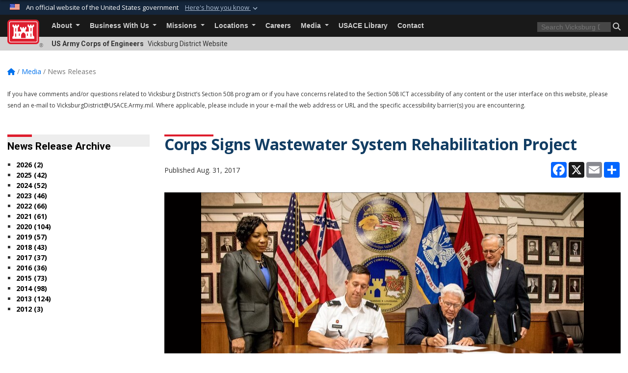

--- FILE ---
content_type: text/html; charset=utf-8
request_url: https://www.mvk.usace.army.mil/Media/News-Releases/Article/1296510/corps-signs-wastewater-system-rehabilitation-project/
body_size: 20284
content:
<!DOCTYPE html>
<html  lang="en-US">
<head id="Head"><meta content="text/html; charset=UTF-8" http-equiv="Content-Type" />
<meta name="REVISIT-AFTER" content="1 DAYS" />
<meta name="RATING" content="GENERAL" />
<meta name="RESOURCE-TYPE" content="DOCUMENT" />
<meta content="text/javascript" http-equiv="Content-Script-Type" />
<meta content="text/css" http-equiv="Content-Style-Type" />
<title>
	Corps Signs Wastewater System Rehabilitation Project > Vicksburg District > News Releases
</title><meta id="MetaDescription" name="description" content="VICKSBURG, MISS… The U.S. Army Corps of Engineers’ Vicksburg District has entered into a Partnership Project Agreement with the town of Noxapater in Winston County. The signing of the Wastewater System Rehabilitation Project (Section 592 Program) was held, " /><meta id="MetaKeywords" name="keywords" content="News, Releases, News Releases" /><meta id="MetaRobots" name="robots" content="INDEX, FOLLOW" /><link href="/Resources/Shared/stylesheets/dnndefault/7.0.0/default.css?cdv=3460" type="text/css" rel="stylesheet"/><link href="/DesktopModules/ArticleCS/module.css?cdv=3460" type="text/css" rel="stylesheet"/><link href="/DesktopModules/HTML/module.css?cdv=3460" type="text/css" rel="stylesheet"/><link href="/DesktopModules/ArticleCSDashboard/module.css?cdv=3460" type="text/css" rel="stylesheet"/><link href="/Desktopmodules/SharedLibrary/ValidatedPlugins/slick-carousel/slick/slick.css?cdv=3460" type="text/css" rel="stylesheet"/><link href="/Desktopmodules/SharedLibrary/Plugins/bootstrap4/css/bootstrap.min.css?cdv=3460" type="text/css" rel="stylesheet"/><link href="/Portals/_default/Skins/USACETheme/skin.css?cdv=3460" type="text/css" rel="stylesheet"/><link href="/Portals/58/portal.css?cdv=3460" type="text/css" rel="stylesheet"/><link href="/Desktopmodules/SharedLibrary/Plugins/SocialIcons/css/fa-social-icons.css?cdv=3460" type="text/css" rel="stylesheet"/><link href="/Desktopmodules/SharedLibrary/Plugins/Skin/SkipNav/css/skipnav.css?cdv=3460" type="text/css" rel="stylesheet"/><link href="/desktopmodules/ArticleCS/styles/USACE2/style.css?cdv=3460" type="text/css" rel="stylesheet"/><link href="/Desktopmodules/SharedLibrary/Plugins/ColorBox/colorbox.css?cdv=3460" type="text/css" rel="stylesheet"/><link href="/Desktopmodules/SharedLibrary/Plugins/carouFredSel/base.css?cdv=3460" type="text/css" rel="stylesheet"/><link href="/Desktopmodules/SharedLibrary/Plugins/MediaElement4.2.9/mediaelementplayer.css?cdv=3460" type="text/css" rel="stylesheet"/><link href="/Desktopmodules/SharedLibrary/Plugins/slimbox/slimbox2.css?cdv=3460" type="text/css" rel="stylesheet"/><link href="/Desktopmodules/SharedLibrary/ValidatedPlugins/font-awesome6/css/all.min.css?cdv=3460" type="text/css" rel="stylesheet"/><link href="/Desktopmodules/SharedLibrary/ValidatedPlugins/font-awesome6/css/v4-shims.min.css?cdv=3460" type="text/css" rel="stylesheet"/><link href="/Desktopmodules/SharedLibrary/Plugins/smartmenus/addons/bootstrap-4/jquery.smartmenus.bootstrap-4.css?cdv=3460" type="text/css" rel="stylesheet"/><script src="/Resources/libraries/jQuery/03_07_01/jquery.js?cdv=3460" type="text/javascript"></script><script src="/Resources/libraries/jQuery-Migrate/03_04_01/jquery-migrate.js?cdv=3460" type="text/javascript"></script><script src="/Resources/libraries/jQuery-UI/01_13_03/jquery-ui.min.js?cdv=3460" type="text/javascript"></script><link rel='icon' href='/Portals/58/favicon.ico?ver=9_-OSde49nRXh0jQPHbIag%3d%3d' type='image/x-icon' /><meta name='host' content='DMA Public Web' /><meta name='contact' content='dma.WebSD@mail.mil' /><link rel="stylesheet" type="text/css" href="/DesktopModules/SharedLibrary/Controls/Banner/CSS/usa-banner.css" /><script  src="/Desktopmodules/SharedLibrary/Plugins/GoogleAnalytics/Universal-Federated-Analytics-8.7.js?agency=DOD&subagency=USACE&sitetopic=dma.web&dclink=true"  id="_fed_an_ua_tag" ></script><meta name='twitter:card' content='summary_large_image' /><meta name='twitter:title' content='Corps&#32;Signs&#32;Wastewater&#32;System&#32;Rehabilitation&#32;Project' /><meta name='twitter:description' content='VICKSBURG,&#32;MISS&#8230;&#32;The&#32;U.S.&#32;Army&#32;Corps&#32;of&#32;Engineers&#8217;&#32;Vicksburg&#32;District&#32;has&#32;entered&#32;into&#32;a&#32;Partnership&#32;Project&#32;Agreement&#32;with&#32;the&#32;town&#32;of&#32;Noxapater&#32;in&#32;Winston&#32;County.&#32;The&#32;signing&#32;of&#32;the&#32;Wastewater' /><meta name='twitter:image' content='https://media.defense.gov/2017/Aug/31/2001801485/825/780/0/170831-D-CE999-002.JPG' /><meta name='twitter:site' content='@vicksburgusace' /><meta name='twitter:creator' content='@vicksburgusace' /><meta property='og:site_name' content='Vicksburg&#32;District' /><meta property='og:type' content='article' /><meta property='og:title' content='Corps&#32;Signs&#32;Wastewater&#32;System&#32;Rehabilitation&#32;Project' /><meta property='og:description' content='VICKSBURG,&#32;MISS&#8230;&#32;The&#32;U.S.&#32;Army&#32;Corps&#32;of&#32;Engineers&#8217;&#32;Vicksburg&#32;District&#32;has&#32;entered&#32;into&#32;a&#32;Partnership&#32;Project&#32;Agreement&#32;with&#32;the&#32;town&#32;of&#32;Noxapater&#32;in&#32;Winston&#32;County.&#32;The&#32;signing&#32;of&#32;the&#32;Wastewater' /><meta property='og:image' content='https://media.defense.gov/2017/Aug/31/2001801485/825/780/0/170831-D-CE999-002.JPG' /><meta property='og:url' content='https://www.mvk.usace.army.mil/Media/News-Releases/Article/1296510/corps-signs-wastewater-system-rehabilitation-project/' /><meta name="viewport" content="width=device-width, initial-scale=1, shrink-to-fit=no" /></head>
<body id="Body">

    <form method="post" action="/Media/News-Releases/Article/1296510/corps-signs-wastewater-system-rehabilitation-project/" id="Form" enctype="multipart/form-data">
<div class="aspNetHidden">
<input type="hidden" name="__EVENTTARGET" id="__EVENTTARGET" value="" />
<input type="hidden" name="__EVENTARGUMENT" id="__EVENTARGUMENT" value="" />
<input type="hidden" name="__VIEWSTATE" id="__VIEWSTATE" value="76dQFtzBLedXtzbtY7p2F5RjUMAfP1sdegqhZB3XlfiJXnCMokFQTImOkj62QsK4sS/ky8M0Igej2OXA35Mz6axhZoyXi8YC26zWKuOXTyUJDFXqz+FYYtT/ZCyhreL/bcD8w/csGzbr84xt0AXuvYo5uXcmYXHp3qfwDrMJagtvKqDSQY/GqTCIazm5dwecydUM+iVFyzVZ34gNSipzppRlpjaMGgXrYo/XpJZ8HPJk5if3BURIALovBdB3ka4sAYUW+lablvRd5gN7AFg2WigaHS0xV6PRLWPPv9KVShZ2t7ZVJfnklkwB9JasfG3Uv92HsxWtEc8HLOqdxEC5wGi61NC5AT+suXow/5vlXORCu5iT7yYTuOwf1pBYELbaQ0JEN9ALI1Nnpcz5QO2ga6+2dIcOb1pGzdGDbZ1GIbMD91+K+yULM8kA9DyiI1o3DXy4CUbjxOoRhQm68Cezd02hzjkTRWpyrW9U+rAWdwC8j9B/Dnk9BLxoN0DhNIZEPBE+LTVJ1l3n5iZvJhCuIQfEDQppguKRdrUJw2+9qn6hODHYuHc4/s0UmYFiFOTUe/ZclKA+z0BOhtEo71zJpEbW5fb/lZxAW5ye/6irGNFRTZaipqKolRq64trGlQU5dvOA3RY6JFH/kNHg9+6Y9Lrt4bvLZdyaDsHoaahLbkdpiCt6cBs7eT1rOoj3Mjubl2jptzl3V03cteImkA5crLbapT8WmGsvpVs8Z4MF0mxU4bYNgg3+DaDc20F+zPw9jB/AMn+Mkdz+ILHsVYfPq7asgbxU0YxtW8xUjXPQJkk0Mi1KBURf09qkIKGxgWXiJi0XrMAQRuy7oDq1MzYiP+WMn35LalQav6ZpFc2GouaWVGp5SJsbjeNL0Y7IO8h7b4/CudYJFB8Cclx3oumH2rqEg9QWrGsVraAQrurxRmMR+rHvEEdcGxdmgpNrTaq7woOR2v59wIa59DCFMYFJfRuvb8B1dI03VG9jm3hSBYAXR0/ymqxHbNK63yK+6ygthXZRFXmrhnPEABAcOhYXKbUDWPj1wGFHFrWebiEnXgYz5fd+gETyqiCBNm8t8uTx1NFVv2YAeGb4+Y0Pr6QHsemk1QVE9XSG1zdToU7AUIR3OZeLODn8wqWYt4c7swZ8Wc3YvF1YQRz1WVow/R1pZmd7CJDpcdi/BMLCyVRlVt057e6AzZN2ljVmScNjmAlcc3VdgHSoksyEq2jbKCQWLDXjYWM/9s7I+4+sFE0ko4HvXDlzvhX82RV88LNgrhUKzyO/0JqRiYqZlAYeNnRqKYtjncREPWLNC6PV+/d+NqDHpZZOsvhy95yYxmPfcDrboy5jYzsDecgCRClbk0MqcxorSHh3VQzz4700iuM1ThtiEfSG3CB3qnh9uCF/pX34fTVB8xJlPpNARTupkkDmu6JBvXkIbJVYgBlD4/02+LB3wE3SJIrPcAvGKa4eHGXuHuXIUbFqUA/yIq1iwb+1i0F4bDQTzv2XyAyLeP7SVvuSOfY788RUKbeUk9b6rAsi+wiczwuM6xX57xh1G5cMI9vGOrr0eYOT41sn3RgP9OnfHjdSwergjgIw4dXZq6J2qnO5rZS5eN0/+9KR1Fg3JeOO5tURhswY+xKBprtzt/hbMjr4mjPzbix/gOutLdld8VIwJysd/paffhu2uJ/+BZQteRA33AdL4RyGxrpZriTcsnPzx/NNRx7NIVPItjnJH2cRHnnbET6xTlDhfhSQs+BrsV3YqTYhpWjdbJbuYqDcWleZnYrfK2uzsplr+D1t++FOJJCXXF8NFBKLr487+FuQhQlYYgz0JY4tfw4O1Lc6ZjKhxpUABNBV6MtdQnCLyXB52Whf/L7/+DywgDAVaMKgsYNHt+bisVeGQJZYGD7dmOyZVoF4vSKVChc5I73oc5D08Vu1HdcAqUIeEi73cN2lsTdU0cPiTCUohSkEIc/[base64]/q0pxulvLW27bwEHAlZ6vmwedW6Jzr7He4o8UhhMXo/j+IEbzDjF/0R7T2fduWdtEN10GzDGGFlnZ3LccYZiASdHpH4orhQgGMV3HnH+WffMVEyf5RLDB1jD+F7vNb8VH2HTuUJpl0vlOTU4QbnpqtwhKpYI5HntZ2cONNbbfFw05tj0h8WHxHDg7EGmwmusXrvmMk9s0JAxD9Ux1tmd/nlP1XYaHeQjytlWTuOLmm1OM4ykGGBpIBjtrF8/PHIVWoLb1wLx+/nBsMjdrHu7tJzWj0irTPL6OXX1scxH7sgxFZ0yYWRXckd6vE/V6Mhycmf68z41b61lETi1ZKBKD1se+3z8tX/QJt/IuCrLUoQ8PJyfwmIqcLXxvYikEkwNv6Hs1l5jtSwEzexp4f3eXXIjGILC2IVYbf874Ck7tD2vZjlLPbUoIoZOYMl31xATYO8ntTGBAikAoNCgUNdKOHmgPo7NfEwEBPqptrJFJlQXUtYZG0krRuH9XXdif/FhG5dG/OgrvFWUC9v6pHRytmDrpu7le4Zaq9ywmnp1nrvo+R/HXCwcUWjWizX01aMMMHwrzE6gIwCRPSd25xnSvveqfM0BO40n/ruvwCsQMozexzJfFuslmzQRGQtpmzEJ7euoP7Qe9p98HHH378ZwCe8yNXAWRHVtYhWtnXLXcXL+0xGcPdAng8g2fFhrdg48fENmW5TB8guzWj5x5kuNdtpSRER/eCUuMS7V+K8S8NciRUgYJvLgytcot9zYXS36LQzWiBh/PVbsXHBhVhrWHbksUxkxgCzXKLEKep8ONRwI3p5/2XaNk9zIUH1DqFXI5zTLYA5HWXPrhYnE38ot9QGmOvLHhPza7GSin0+qowdcgUROj6S+tSaLjcyVBhYq12Cz29L9feVdy2EJQW19r3tWFR5BdL9VFrcNJKozg1XkVoChuI1IDIPmJdUgja5Kx9uXlMruu/BsAmxTQL7r58C65h+ftsQoJXPKPvTkd8oScxv+EPrxxLEPmlnv5yofj9Y8MrhBK05N+/8y+53LdHxNgwEEjw1lQPfmKz7ftycC/yOJtKqnyaCrxtw/INcxdeFEb52fQ6jupLPT+iH+wiAcFO38Xdjwi/lgVSyzYpE3bKJc26sqIK3Hf7N/vP8c80Fm68SNyZf5/hZ7VDYP+5AxR8cizz0q42L0oZ2xV9Jmax4FZ2CtyaY0+5/TF2LCwx479VshOFjppTU54gTtOnyQlhil/GO3l8hnZNnCHCzcHbRpcJmDDIubEwYAWAQIcUK5YkEmGHuHFvlWYV21KQj3yYfHzp5U7Smvm+6KYTOEhfLKLlHOIohCaXPWGDRkmnmjpIi2OVmcIHrQ/HrBEuddLoy7KQlmVtd7c0Df1VwzET/BF93lUMxNYpwzstEdWuAeujRSADntDlLPiqKNwbThB4pT8RVJgRPiqcv+y2HnZwjxDJsVBd1C45TXvebvXUlra9Iq/DLWakbvAY/EnUM/tJ+odW+h+RcjvsK/d/cx9Kk6p8vYqzbdKIplNJLHYbAt71BpflKGJbp7pbUizAi85svrY0we1uEAwJRc5vVODXhiXqBXcSLkGM9N/3/Qoidxr5UfOTZ8zO4Bw1Gj7JtQnKstdlllyP+33ivX0Xiulnvz4rgE9mErsJaUSLE6t8rR0aEUTG39JwZiQ9OR9++eA2oJCk2eVbvJ5iBfOqKyV53KR24fwoCk1Z0pgzOc55NztWOT5lgjGeapNhS3ai+f0afk/WiaMqMtbAfgVg8QchW5Yj7pR9gleoXi5XSGKvgjIBQgBATuR4LnIAhgNwsESt4pmFSmRzddQ8DoglYZmfyAwKiwPF7X0fZ/0B/O4ZURc1ewkdK36zxW+xuueUQ6XjSsbeOJV/Lg5OXNYKO05rUwhPOfPZIeMdG7jqSN1k9Xc4ogUEt4hTEQQcJoZTbrKA/0sD0HWU0I5haqaEfVjV0jXf5fY2hPlYdu8vQA4xpFnaTOPPOkMiMI60ORNrMcL/FdEnt1EHKYvO882vWaBThwk96ZVc6evrUVFDJ2yqYrnBkx+4B0SuasqmDBjgjfxCtCW79HhGia8Fi8/rkPS1+6L+PDi5p0bdF9HAl3Vkb/ttsneQG7GcL5k5/QgP+rNtg0Q2N7LdsVx8L4ht4uVKm8VG5Mc6ZyLkPX9DSwB8ed/D82BGKwWeF8rzH+ygjhatpOzlKBeELcu+0kHZ8dKICD4HtKKq6DxGPHGKzF8hk4d2DcGyaLzyGMWDhaPKm6geADlNTT4k37IN8EUiPqfWkhiPnjYXG3h4ygBN5cDmLfuNFXbjxHk0AuDYdLcVlVEr42XSCVbTaQyGkcE90zO0pM07cMHl/0EfsEVdu+qb3gAdx+YItcHiCx9RYR/rcqPt138M6weWko61jQ9T09zPxxiyszn6ZP7Xgbyv38QtHPFqutpDU0SPbYADn6ej5NVp8Tt6G3Jg3oc1+syAH2PuxfGSus6TEJ1aQmr8orIg/IQLTHK8qea/lGZdq7V9QRwos+t3gG2QKycBzunR1V4bK7aQne5957NFiIoBT86LjN2yaw/1A80NzQKkg5ha72U1pjiBRlDuKcFO+yMyEygHIlc6qMZsbm5JrsFHwDJU12Lmcotewp43pkLcJXc56xi4RTW3zipbvp17NU/NhcNxAFuL4UIYZ5DU4piRyXAAPaWAOd4HQWnIrUQJt+Zxhi5PoNNfNISIcET88ed3zzBo1VQsPSbJ6Hdem77b6H8+beUxzETpm9uQ3gfLxIM17IqgT4gMlFKi+S7zqdA+tzX7TBr8+nMLVtr4jgAqkKPl3Q0nrXY+cDg/eoGcHWOUZU+LtiQQMXTLU5OJvkU3wKwCu3AVxUmRY5oyCgSSKUhNWaEevX2TZMaKqQ/f6tmghcwNUjJdZc+nLgGBQODsyLaIvQ2Kd1L4nTAcmu3MjztdttKFth4PtJeiJ3KjUj73uuCt03gOdOu/6VsBthPp4Oyx1+j/Xq1+W99S3H7r/P+GmV0l2/Sy" />
</div>

<script type="text/javascript">
//<![CDATA[
var theForm = document.forms['Form'];
if (!theForm) {
    theForm = document.Form;
}
function __doPostBack(eventTarget, eventArgument) {
    if (!theForm.onsubmit || (theForm.onsubmit() != false)) {
        theForm.__EVENTTARGET.value = eventTarget;
        theForm.__EVENTARGUMENT.value = eventArgument;
        theForm.submit();
    }
}
//]]>
</script>


<script src="/WebResource.axd?d=pynGkmcFUV2YRBDbasXhoakaqdeI-_09hOJyJqDzsDsl2pX8MS4jrFU_QRw1&amp;t=638901627720898773" type="text/javascript"></script>


<script src="/ScriptResource.axd?d=NJmAwtEo3IrKGQZJaQ-59ps9QE7NB-cd8FtY8K_IKR198d6n1yFeBXjBOfSie8_YpnxWr5TH_Xa1YuI6xvu2xbnYgibsEU5YeVIVuQL9OF1wgOqmP8IRYf5-D9bdkdSDspeMsQ2&amp;t=32e5dfca" type="text/javascript"></script>
<script src="/ScriptResource.axd?d=dwY9oWetJoLC35ezSMivQTHgohaws39GHERz_2Vs-fMqSX4XSS-TGUwHNwlX-SjZdeyVi2T18HyTsBGhhCgcdE7ySD6n4ENZHt2zQ9wqrft0ffaCn4pNEJ2yI2hoEpa5BC03t8XV-nAfRCVl0&amp;t=32e5dfca" type="text/javascript"></script>
<div class="aspNetHidden">

	<input type="hidden" name="__VIEWSTATEGENERATOR" id="__VIEWSTATEGENERATOR" value="CA0B0334" />
	<input type="hidden" name="__VIEWSTATEENCRYPTED" id="__VIEWSTATEENCRYPTED" value="" />
	<input type="hidden" name="__EVENTVALIDATION" id="__EVENTVALIDATION" value="flY8eBPzWdJzWc3E6yV4pnUq53eekdUitKkuH64HzrUbzaAlD8rKFPPsJjUL0OPo66Mlgcz+aH6bgEBTDBSIwsjyWRuVfKETyi4+OkmLmIWnfAw7" />
</div><script src="/Desktopmodules/SharedLibrary/Plugins/MediaElement4.2.9/mediaelement-and-player.js?cdv=3460" type="text/javascript"></script><script src="/Desktopmodules/SharedLibrary/ValidatedPlugins/slick-carousel/slick/slick.min.js?cdv=3460" type="text/javascript"></script><script src="/js/dnn.js?cdv=3460" type="text/javascript"></script><script src="/js/dnn.modalpopup.js?cdv=3460" type="text/javascript"></script><script src="/js/dnncore.js?cdv=3460" type="text/javascript"></script><script src="/Desktopmodules/SharedLibrary/Plugins/Mobile-Detect/mobile-detect.min.js?cdv=3460" type="text/javascript"></script><script src="/DesktopModules/ArticleCS/Resources/ArticleCS/js/ArticleCS.js?cdv=3460" type="text/javascript"></script><script src="/Desktopmodules/SharedLibrary/Plugins/ColorBox/jquery.colorbox.js?cdv=3460" type="text/javascript"></script><script src="/Desktopmodules/SharedLibrary/Plugins/carouFredSel/jquery.carouFredSel-6.2.1.js?cdv=3460" type="text/javascript"></script><script src="/Desktopmodules/SharedLibrary/Plugins/DVIDSAnalytics/DVIDSVideoAnalytics.min.js?cdv=3460" type="text/javascript"></script><script src="/Desktopmodules/SharedLibrary/Plugins/DVIDSAnalytics/analyticsParamsForDVIDSAnalyticsAPI.js?cdv=3460" type="text/javascript"></script><script src="/Desktopmodules/SharedLibrary/Plugins/TouchSwipe/jquery.touchSwipe.min.js?cdv=3460" type="text/javascript"></script><script src="/Desktopmodules/SharedLibrary/Plugins/slimbox/slimbox2.js?cdv=3460" type="text/javascript"></script><script src="/Desktopmodules/SharedLibrary/Plugins/BodyScrollLock/bodyScrollLock.js?cdv=3460" type="text/javascript"></script><script src="/js/dnn.servicesframework.js?cdv=3460" type="text/javascript"></script><script src="/Desktopmodules/SharedLibrary/Plugins/Skin/js/common.js?cdv=3460" type="text/javascript"></script>
<script type="text/javascript">
//<![CDATA[
Sys.WebForms.PageRequestManager._initialize('ScriptManager', 'Form', ['tdnn$ctr24393$Article$desktopmodules_articlecs_article_ascx$UpdatePanel1','dnn_ctr24393_Article_desktopmodules_articlecs_article_ascx_UpdatePanel1'], [], [], 180, '');
//]]>
</script>

        
        
        


<script type="text/javascript">
$('#personaBar-iframe').load(function() {$('#personaBar-iframe').contents().find("head").append($("<style type='text/css'>.personabar .personabarLogo {}</style>")); });
</script>
<div id="dnn_ctl04_header_banner_container" class="header_banner_container">
    <span class="header_banner_inner">
        <div class="header_banner_flag">
            An official website of the United States government 
        <div class="header_banner_accordion" tabindex="0" role="button" aria-expanded="false"><u>Here's how you know 
        <span class="expand-more-container"><svg xmlns="http://www.w3.org/2000/svg" height="24" viewBox="0 0 24 24" width="24">
                <path d="M0 0h24v24H0z" fill="none" />
                <path class="expand-more" d="M16.59 8.59L12 13.17 7.41 8.59 6 10l6 6 6-6z" />
            </svg></span></u></div>
        </div>
        <div class="header_banner_panel" style="">
            <div class="header_banner_panel_item">
                <span class="header_banner_dotgov"></span>
                <div id="dnn_ctl04_bannerContentLeft" class="header_banner_content"><p class="banner-contentLeft-text"><strong> Official websites use .mil </strong></p>A <strong>.mil</strong> website belongs to an official U.S. Department of Defense organization in the United States.</div>
            </div>
            <div class="header_banner_panel_item https">
                <span class="header_banner_https"></span>
                <div id="dnn_ctl04_bannerContentRight" class="header_banner_content"><p class="banner-contentRight-text"><strong>Secure .mil websites use HTTPS</strong></p><div> A <strong>lock (<span class='header_banner_icon_lock'><svg xmlns = 'http://www.w3.org/2000/svg' width='52' height='64' viewBox='0 0 52 64'><title>lock </title><path class='icon_lock' fill-rule='evenodd' d='M26 0c10.493 0 19 8.507 19 19v9h3a4 4 0 0 1 4 4v28a4 4 0 0 1-4 4H4a4 4 0 0 1-4-4V32a4 4 0 0 1 4-4h3v-9C7 8.507 15.507 0 26 0zm0 8c-5.979 0-10.843 4.77-10.996 10.712L15 19v9h22v-9c0-6.075-4.925-11-11-11z' /> </svg></span>)</strong> or <strong> https://</strong> means you’ve safely connected to the .mil website. Share sensitive information only on official, secure websites.</div></div>
            </div>

        </div>
    </span>
</div><style> .header_banner_container{ background-color: #15263b; color: #FFF; } .icon_lock { fill: #FFF;} .header_banner_container .header_banner_content .banner-contentLeft-text, .header_banner_container .header_banner_content .banner-contentRight-text { color: #FFF;} </style>
<script type="text/javascript">

jQuery(document).ready(function() {
initializeSkin();
});

</script>

<script type="text/javascript">
var skinvars = {"SiteName":"Vicksburg District","SiteShortName":"Vicksburg District","SiteSubTitle":"","aid":"vicksburg_district","IsSecureConnection":true,"IsBackEnd":false,"DisableShrink":false,"IsAuthenticated":false,"SearchDomain":"search.usa.gov","SiteUrl":"https://www.mvk.usace.army.mil/","LastLogin":null,"IsLastLoginFail":false,"IncludePiwik":false,"PiwikSiteID":-1,"SocialLinks":{"Facebook":{"Url":"https://www.facebook.com/VicksburgUSACE","Window":"_blank","Relationship":"noopener"},"Twitter":{"Url":"http://twitter.com/vicksburgusace","Window":"_blank","Relationship":"noopener"},"YouTube":{"Url":"http://www.youtube.com/user/mvkpaoguy","Window":"_blank","Relationship":"noopener"},"Flickr":{"Url":"","Window":"_blank","Relationship":"noopener"},"Pintrest":{"Url":"","Window":null,"Relationship":null},"Instagram":{"Url":"","Window":"","Relationship":null},"Blog":{"Url":"","Window":"_blank","Relationship":"noopener"},"RSS":{"Url":"","Window":"","Relationship":null},"Podcast":{"Url":"","Window":"","Relationship":null},"Email":{"Url":"","Window":"","Relationship":null},"LinkedIn":{"Url":"","Window":null,"Relationship":null},"Snapchat":{"Url":"","Window":"","Relationship":null}},"SiteLinks":null,"LogoffTimeout":3300000,"SiteAltLogoText":""};
</script>
<script type="application/ld+json">{"@context":"http://schema.org","@type":"Organization","logo":null,"name":"Vicksburg District","url":"https://www.mvk.usace.army.mil/","sameAs":["https://www.facebook.com/VicksburgUSACE","http://twitter.com/vicksburgusace","http://www.youtube.com/user/mvkpaoguy"]}</script>

<div id="app" class="app_usace app-inner   ">
    

<div id="skip-link-holder"><a id="skip-link" href="#skip-target">Skip to main content (Press Enter).</a></div>

<header id="header-main">
    
    <div id="header-title">
        <div class="page-container">
            <div class="container-fluid flex">
                <div class="site-name">US Army Corps of Engineers</div>
                <div class="site-area">Vicksburg District Website</div>
            </div>
        </div>
    </div>
    <div id="header-menu">
        <div class="page-container">
            <div class="container-fluid">
                <div class="site-logo">
                    
                    <a href="https://www.mvk.usace.army.mil/">
                        <img src="/Portals/_default/Skins/USACETheme/Assets/images/usace-logo-color.svg" alt="Vicksburg District"/>
                    </a>
                    <div class='reg'>&reg;</div>
                </div>
                <nav class="navbar navbar-expand-md" id="main-menu" aria-label="main menu">
                    <div class="collapse navbar-collapse" id="navbarSupportedContent">
                        <a id="mobile-menu-close" class="mobile-menu-trigger" href="javascript:;" data-toggle="collapse" data-target="#navbarSupportedContent" aria-controls="navbarSupportedContent" aria-expanded="false" aria-label="Toggle navigation"><i class="fa fa-times"></i></a>
                        

<!-- ./ helper -->


        <ul id="main-nav" class="navbar-nav mr-auto" data-sm-options="{collapsibleBehavior: 'link', bootstrapHighlightClasses: 'focused', showTimeout: 0, showFunction: null, hideTimeout: 0, hideFunction: null, subMenusSubOffsetX: 0, subMenusSubOffsetY: 0, subMenusMaxWidth: '26em'}">
                    <li class="nav-item  dropdown">
                                <a class="nav-link dropdown-toggle"
           href="https://www.mvk.usace.army.mil/About/"
            
           data-toggle="dropdown"
           id="navbarDropdownMenuLink_0"
           aria-haspopup="true"
           aria-expanded="false"
                         
>
           About
        </a>

                                <ul class="dropdown-menu" aria-labelledby="navbarDropdownMenuLink_0">
                    <li>
                                <a class="dropdown-item"
           href="https://www.mvk.usace.army.mil/About/Leadership/"
                      
>
           Leadership
        </a>

                    </li>                    <li>
                                <a class="dropdown-item"
           href="https://www.mvk.usace.army.mil/About/History/"
                      
>
           History
        </a>

                    </li>                    <li>
                                <a class="dropdown-item"
           href="https://www.mvk.usace.army.mil/About/FAQ/"
                      
>
           FAQ
        </a>

                    </li>                    <li class="dropdown dropdown-submenu">
                                <a class="dropdown-item dropdown-toggle"
           href="https://www.mvk.usace.army.mil/About/Our-Offices/"
            
           data-toggle="dropdown"
           id="navbarDropdownMenuLink_102"
           aria-haspopup="true"
           aria-expanded="false"
                         
>
           Our Offices
        </a>

                                <ul class="dropdown-menu" aria-labelledby="navbarDropdownMenuLink_102">
                    <li class="dropdown dropdown-submenu">
                                <a class="dropdown-item dropdown-toggle"
           href="https://www.mvk.usace.army.mil/About/Our-Offices/Public-Affairs-Office/"
            
           data-toggle="dropdown"
           id="navbarDropdownMenuLink_201"
           aria-haspopup="true"
           aria-expanded="false"
                         
>
           Public Affairs Office
        </a>

                                <ul class="dropdown-menu" aria-labelledby="navbarDropdownMenuLink_201">
                    <li>
                                <a class="dropdown-item"
           href="https://www.mvk.usace.army.mil/About/Our-Offices/Public-Affairs-Office/STEM-Activities/"
                      
>
           STEM Activities
        </a>

                    </li>        </ul>

                    </li>
                    <li>
                                <a class="dropdown-item"
           href="https://www.mvk.usace.army.mil/About/Our-Offices/Internal-Review-and-Audit-Compliance-Office/"
                      
>
           Internal Review and Audit Compliance Office
        </a>

                    </li>                    <li>
                                <a class="dropdown-item"
           href="https://www.mvk.usace.army.mil/About/Our-Offices/Office-of-Counsel/"
                      
>
           Office of Counsel
        </a>

                    </li>                    <li>
                                <a class="dropdown-item"
           href="https://www.mvk.usace.army.mil/About/Our-Offices/Logistics-Management-Office/"
                      
>
           Logistics Management Office
        </a>

                    </li>                    <li>
                                <a class="dropdown-item"
           href="https://www.mvk.usace.army.mil/About/Our-Offices/Safety-and-Occupational-Health-Office/"
                      
>
           Safety and Occupational Health Office
        </a>

                    </li>                    <li>
                                <a class="dropdown-item"
           href="https://www.mvk.usace.army.mil/About/Our-Offices/Equal-Employment-Opportunity/"
                      
>
           Equal Employment Opportunity
        </a>

                    </li>        </ul>

                    </li>
                    <li>
                                <a class="dropdown-item"
           href="https://www.mvk.usace.army.mil/employeeresources/"
                      
>
           Employee Resources
        </a>

                    </li>        </ul>

                    </li>
                    <li class="nav-item  dropdown">
                                <a class="nav-link dropdown-toggle"
           href="https://www.mvk.usace.army.mil/Business-With-Us/"
            
           data-toggle="dropdown"
           id="navbarDropdownMenuLink_1"
           aria-haspopup="true"
           aria-expanded="false"
                         
>
           Business With Us
        </a>

                                <ul class="dropdown-menu" aria-labelledby="navbarDropdownMenuLink_1">
                    <li>
                                <a class="dropdown-item"
           href="https://www.mvk.usace.army.mil/Business-With-Us/Small-Business/"
                      
>
           Small Business
        </a>

                    </li>                    <li>
                                <a class="dropdown-item"
           href="https://www.mvk.usace.army.mil/Business-With-Us/Real-Estate/"
                      
>
           Real Estate
        </a>

                    </li>                    <li>
                                <a class="dropdown-item"
           href="https://www.mvk.usace.army.mil/Business-With-Us/Construction-Quality-Management-CQM-Training/"
                      
>
           Construction Quality Management (CQM) Training
        </a>

                    </li>                    <li>
                                <a class="dropdown-item"
           href="https://www.mvk.usace.army.mil/Business-With-Us/Contracting-Office/"
                      
>
           Contracting Office
        </a>

                    </li>                    <li>
                                <a class="dropdown-item"
           href="https://www.mvk.usace.army.mil/Business-With-Us/Customer-Guide/"
                      
>
           Customer Guide
        </a>

                    </li>        </ul>

                    </li>
                    <li class="nav-item  dropdown">
                                <a class="nav-link dropdown-toggle"
           href="https://www.mvk.usace.army.mil/Missions/"
            
           data-toggle="dropdown"
           id="navbarDropdownMenuLink_2"
           aria-haspopup="true"
           aria-expanded="false"
                         
>
           Missions
        </a>

                                <ul class="dropdown-menu" aria-labelledby="navbarDropdownMenuLink_2">
                    <li class="dropdown dropdown-submenu">
                                <a class="dropdown-item dropdown-toggle"
           href="https://www.mvk.usace.army.mil/Missions/Civil-Works/"
            
           data-toggle="dropdown"
           id="navbarDropdownMenuLink_101"
           aria-haspopup="true"
           aria-expanded="false"
                         
>
           Civil Works
        </a>

                                <ul class="dropdown-menu" aria-labelledby="navbarDropdownMenuLink_101">
                    <li>
                                <a class="dropdown-item"
           href="https://www.mvk.usace.army.mil/Missions/Civil-Works/Peer-Review-Plans/"
                      
>
           Peer Review Plans
        </a>

                    </li>                    <li>
                                <a class="dropdown-item"
           href="https://www.mvk.usace.army.mil/Missions/Civil-Works/Levee-Safety-Program/"
                      
>
           Levee Safety Program
        </a>

                    </li>                    <li>
                                <a class="dropdown-item"
           href="https://www.mvk.usace.army.mil/Missions/Civil-Works/Project-Partnerships/"
                      
>
           Project Partnerships
        </a>

                    </li>        </ul>

                    </li>
                    <li class="dropdown dropdown-submenu">
                                <a class="dropdown-item dropdown-toggle"
           href="https://www.mvk.usace.army.mil/Missions/Recreation/"
            
           data-toggle="dropdown"
           id="navbarDropdownMenuLink_102"
           aria-haspopup="true"
           aria-expanded="false"
                         
>
           Recreation
        </a>

                                <ul class="dropdown-menu" aria-labelledby="navbarDropdownMenuLink_102">
                    <li>
                                <a class="dropdown-item"
           href="https://www.mvk.usace.army.mil/Missions/Recreation/Arkabutla-Lake/"
                      
>
           Arkabutla Lake
        </a>

                    </li>                    <li>
                                <a class="dropdown-item"
           href="https://www.mvk.usace.army.mil/Missions/Recreation/Enid-Lake/"
                      
>
           Enid Lake
        </a>

                    </li>                    <li>
                                <a class="dropdown-item"
           href="https://www.mvk.usace.army.mil/Missions/Recreation/Grenada-Lake/"
                      
>
           Grenada Lake
        </a>

                    </li>                    <li>
                                <a class="dropdown-item"
           href="https://www.mvk.usace.army.mil/Missions/Recreation/Sardis-Lake/"
                      
>
           Sardis Lake
        </a>

                    </li>                    <li>
                                <a class="dropdown-item"
           href="https://www.mvk.usace.army.mil/Missions/Recreation/Lake-Greeson/"
                      
>
           Lake Greeson
        </a>

                    </li>                    <li>
                                <a class="dropdown-item"
           href="https://www.mvk.usace.army.mil/Missions/Recreation/DeGray-Lake/"
                      
>
           DeGray Lake
        </a>

                    </li>                    <li>
                                <a class="dropdown-item"
           href="https://www.mvk.usace.army.mil/Missions/Recreation/Lake-Ouachita/"
                      
>
           Lake Ouachita
        </a>

                    </li>                    <li>
                                <a class="dropdown-item"
           href="https://www.mvk.usace.army.mil/Missions/Recreation/Grand-Ecore-Visitor-Center/"
                      
>
           Grand Ecore Visitor Center
        </a>

                    </li>                    <li>
                                <a class="dropdown-item"
           href="https://www.mvk.usace.army.mil/Missions/Recreation/J-Bennett-Johnston-Visitor-Center/"
                      
>
           J Bennett Johnston Visitor Center
        </a>

                    </li>                    <li>
                                <a class="dropdown-item"
           href="https://www.mvk.usace.army.mil/Missions/Recreation/Bayou-Bodcau/"
                      
>
           Bayou Bodcau
        </a>

                    </li>                    <li>
                                <a class="dropdown-item"
           href="https://www.mvk.usace.army.mil/Missions/Recreation/Caddo-Lake/"
                      
>
           Caddo Lake
        </a>

                    </li>                    <li>
                                <a class="dropdown-item"
           href="https://www.mvk.usace.army.mil/Missions/Recreation/Wallace-Lake/"
                      
>
           Wallace Lake
        </a>

                    </li>                    <li>
                                <a class="dropdown-item"
           href="https://www.mvk.usace.army.mil/Missions/Recreation/J-Bennett-Johnston-Waterway/"
                      
>
           J Bennett Johnston Waterway
        </a>

                    </li>                    <li>
                                <a class="dropdown-item"
           href="https://www.mvk.usace.army.mil/Missions/Recreation/Ouachita-Black-River/"
                      
>
           Ouachita-Black River
        </a>

                    </li>                    <li class="dropdown dropdown-submenu">
                                <a class="dropdown-item dropdown-toggle"
           href="https://www.mvk.usace.army.mil/Missions/Recreation/Lower-Mississippi-River-Museum/"
            
           data-toggle="dropdown"
           id="navbarDropdownMenuLink_215"
           aria-haspopup="true"
           aria-expanded="false"
                         
>
           Jesse Brent Lower Mississippi River Museum
        </a>

                                <ul class="dropdown-menu" aria-labelledby="navbarDropdownMenuLink_215">
                    <li>
                                <a class="dropdown-item"
           href="https://www.mvk.usace.army.mil/Missions/Recreation/Jesse-Brent-Lower-Mississippi-River-Museum/Exhibits/"
                      
>
           Exhibits
        </a>

                    </li>                    <li>
                                <a class="dropdown-item"
           href="https://www.mvk.usace.army.mil/Missions/Recreation/Jesse-Brent-Lower-Mississippi-River-Museum/Photo-Gallery/"
                      
>
           Photo Gallery
        </a>

                    </li>                    <li>
                                <a class="dropdown-item"
           href="https://www.mvk.usace.army.mil/Missions/Recreation/Jesse-Brent-Lower-Mississippi-River-Museum/MV-Mississippi-IV/"
                      
>
           MV Mississippi IV
        </a>

                    </li>                    <li>
                                <a class="dropdown-item"
           href="https://www.mvk.usace.army.mil/Missions/Recreation/Jesse-Brent-Lower-Mississippi-River-Museum/Visit-Us/"
                      
>
           Visit Us
        </a>

                    </li>                    <li>
                                <a class="dropdown-item"
           href="https://www.mvk.usace.army.mil/Missions/Recreation/Jesse-Brent-Lower-Mississippi-River-Museum/Contact-Us/"
                      
>
           Contact Us
        </a>

                    </li>        </ul>

                    </li>
                    <li>
                                <a class="dropdown-item"
           href="https://www.mvk.usace.army.mil/Missions/Recreation/Mississippi-Project-Office/"
                      
>
           Mississippi Project Office
        </a>

                    </li>                    <li>
                                <a class="dropdown-item"
           href="https://www.mvk.usace.army.mil/Missions/Recreation/Louisiana-Field-Office/"
                      
>
           Louisiana Field Office
        </a>

                    </li>                    <li>
                                <a class="dropdown-item"
           href="https://www.mvk.usace.army.mil/Missions/Recreation/Arkansas-Project-Office/"
                      
>
           Arkansas Project Office
        </a>

                    </li>                    <li>
                                <a class="dropdown-item"
           href="https://www.mvk.usace.army.mil/Missions/Recreation/Wear-It-To-Win-It/"
                      
>
           Wear It To Win It!
        </a>

                    </li>        </ul>

                    </li>
                    <li class="dropdown dropdown-submenu">
                                <a class="dropdown-item dropdown-toggle"
           href="https://www.mvk.usace.army.mil/Missions/Programs-and-Project-Management/"
            
           data-toggle="dropdown"
           id="navbarDropdownMenuLink_103"
           aria-haspopup="true"
           aria-expanded="false"
                         
>
           Programs and Project Management
        </a>

                                <ul class="dropdown-menu" aria-labelledby="navbarDropdownMenuLink_103">
                    <li class="dropdown dropdown-submenu">
                                <a class="dropdown-item dropdown-toggle"
           href="https://www.mvk.usace.army.mil/Missions/Programs-and-Project-Management/Project-Management/"
            
           data-toggle="dropdown"
           id="navbarDropdownMenuLink_202"
           aria-haspopup="true"
           aria-expanded="false"
                         
>
           Project Management
        </a>

                                <ul class="dropdown-menu" aria-labelledby="navbarDropdownMenuLink_202">
                    <li class="dropdown dropdown-submenu">
                                <a class="dropdown-item dropdown-toggle is-disabled" href="javascript:;"
            
           data-toggle="dropdown"
           id="navbarDropdownMenuLink_301"
           aria-haspopup="true"
           aria-expanded="false"
              >
           Projects
        </a>

                                <ul class="dropdown-menu" aria-labelledby="navbarDropdownMenuLink_301">
                    <li class="dropdown dropdown-submenu">
                                <a class="dropdown-item dropdown-toggle"
           href="https://www.mvk.usace.army.mil/Missions/Programs-and-Project-Management/Project-Management/Projects/Arkabutla-Project-Page/"
            
           data-toggle="dropdown"
           id="navbarDropdownMenuLink_400"
           aria-haspopup="true"
           aria-expanded="false"
                         
>
           Arkabutla Project Page
        </a>

                                <ul class="dropdown-menu" aria-labelledby="navbarDropdownMenuLink_400">
                    <li>
                                <a class="dropdown-item"
           href="https://www.mvk.usace.army.mil/Missions/Programs-and-Project-Management/Project-Management/Projects/Arkabutla-Project-Page/Documents/"
                      
>
           Documents
        </a>

                    </li>        </ul>

                    </li>
                    <li>
                                <a class="dropdown-item"
           href="https://www.mvk.usace.army.mil/Missions/Programs-and-Project-Management/Project-Management/Projects/Mississippi-River-Levees-Project/"
                      
>
           Mississippi River Levees Project
        </a>

                    </li>                    <li>
                                <a class="dropdown-item"
           href="https://www.mvk.usace.army.mil/Missions/Programs-and-Project-Management/Project-Management/Projects/SW-Ark-Red-River-Nav-Channel-Extension/"
                      
>
           SW Ark Red River Nav Channel Extension
        </a>

                    </li>                    <li>
                                <a class="dropdown-item"
           href="https://www.mvk.usace.army.mil/MRLSEIS/"
                      
>
           MRL SEIS
        </a>

                    </li>        </ul>

                    </li>
                    <li>
                                <a class="dropdown-item"
           href="https://www.mvk.usace.army.mil/Missions/Programs-and-Project-Management/Project-Management/JBJW-12-Ft-Channel-Feasibility-Study/"
                      
>
           JBJW 12 Ft Channel Feasibility Study
        </a>

                    </li>        </ul>

                    </li>
                    <li>
                                <a class="dropdown-item"
           href="https://www.mvk.usace.army.mil/Missions/Programs-and-Project-Management/Programs-Management/"
                      
>
           Programs Management
        </a>

                    </li>                    <li>
                                <a class="dropdown-item"
           href="https://www.mvk.usace.army.mil/Missions/Programs-and-Project-Management/Regional-Planning-Environment-Division-South/"
                      
>
           Regional Planning &amp; Environment Division, South
        </a>

                    </li>                    <li>
                                <a class="dropdown-item"
           href="https://www.mvk.usace.army.mil/Missions/Programs-and-Project-Management/Yazoo-Backwater/"
                      
>
           Yazoo Backwater
        </a>

                    </li>                    <li>
                                <a class="dropdown-item"
           href="https://www.mvk.usace.army.mil/Missions/Programs-and-Project-Management/Pearl-River-FRM/"
                      
>
           Pearl River FRM
        </a>

                    </li>        </ul>

                    </li>
                    <li class="dropdown dropdown-submenu">
                                <a class="dropdown-item dropdown-toggle"
           href="https://www.mvk.usace.army.mil/Missions/Regulatory/"
            
           data-toggle="dropdown"
           id="navbarDropdownMenuLink_104"
           aria-haspopup="true"
           aria-expanded="false"
                         
>
           Regulatory
        </a>

                                <ul class="dropdown-menu" aria-labelledby="navbarDropdownMenuLink_104">
                    <li>
                                <a class="dropdown-item"
           href="https://www.mvk.usace.army.mil/Missions/Regulatory/Public-Notices/"
                      
>
           Public Notices
        </a>

                    </li>                    <li class="dropdown dropdown-submenu">
                                <a class="dropdown-item dropdown-toggle"
           href="https://www.mvk.usace.army.mil/Missions/Regulatory/Permits/"
            
           data-toggle="dropdown"
           id="navbarDropdownMenuLink_204"
           aria-haspopup="true"
           aria-expanded="false"
                         
>
           Permits
        </a>

                                <ul class="dropdown-menu" aria-labelledby="navbarDropdownMenuLink_204">
                    <li>
                                <a class="dropdown-item"
           href="https://www.mvk.usace.army.mil/Missions/Regulatory/Permits/Standard-Permits/"
                      
>
           Standard Permits
        </a>

                    </li>                    <li class="dropdown dropdown-submenu">
                                <a class="dropdown-item dropdown-toggle"
           href="https://www.mvk.usace.army.mil/Missions/Regulatory/Permits/Nationwide-Permits/"
            
           data-toggle="dropdown"
           id="navbarDropdownMenuLink_304"
           aria-haspopup="true"
           aria-expanded="false"
                         
>
           Nationwide Permits
        </a>

                                <ul class="dropdown-menu" aria-labelledby="navbarDropdownMenuLink_304">
                    <li>
                                <a class="dropdown-item"
           href="https://www.mvk.usace.army.mil/Missions/Regulatory/Permits/Nationwide-Permits/Pre-construction-Notification/"
                      
>
           Pre-construction Notification
        </a>

                    </li>        </ul>

                    </li>
                    <li>
                                <a class="dropdown-item"
           href="https://www.mvk.usace.army.mil/Missions/Regulatory/Permits/Regional-General-Permits/"
                      
>
           Regional General Permits
        </a>

                    </li>        </ul>

                    </li>
        </ul>

                    </li>
                    <li>
                                <a class="dropdown-item"
           href="https://www.mvk.usace.army.mil/Missions/Emergency-Operations/"
                      
>
           Emergency Operations
        </a>

                    </li>                    <li class="dropdown dropdown-submenu">
                                <a class="dropdown-item dropdown-toggle"
           href="https://www.mvk.usace.army.mil/Missions/Operations-Division/"
            
           data-toggle="dropdown"
           id="navbarDropdownMenuLink_106"
           aria-haspopup="true"
           aria-expanded="false"
                         
>
           Operations Division
        </a>

                                <ul class="dropdown-menu" aria-labelledby="navbarDropdownMenuLink_106">
                    <li>
                                <a class="dropdown-item"
           href="https://www.mvk.usace.army.mil/Missions/Operations-Division/Management-Support-Branch/"
                      
>
           Management Support Branch
        </a>

                    </li>                    <li class="dropdown dropdown-submenu">
                                <a class="dropdown-item dropdown-toggle"
           href="https://www.mvk.usace.army.mil/Missions/Operations-Division/Project-Resources-Management-Branch/"
            
           data-toggle="dropdown"
           id="navbarDropdownMenuLink_206"
           aria-haspopup="true"
           aria-expanded="false"
                         
>
           Project Resources Management Branch
        </a>

                                <ul class="dropdown-menu" aria-labelledby="navbarDropdownMenuLink_206">
                    <li>
                                <a class="dropdown-item"
           href="https://www.mvk.usace.army.mil/Missions/Operations-Division/Project-Resources-Management-Branch/Section-408/"
                      
>
           Section 408
        </a>

                    </li>        </ul>

                    </li>
                    <li class="dropdown dropdown-submenu">
                                <a class="dropdown-item dropdown-toggle"
           href="https://www.mvk.usace.army.mil/Missions/Operations-Division/River-Operations/"
            
           data-toggle="dropdown"
           id="navbarDropdownMenuLink_207"
           aria-haspopup="true"
           aria-expanded="false"
                         
>
           River Operations
        </a>

                                <ul class="dropdown-menu" aria-labelledby="navbarDropdownMenuLink_207">
                    <li>
                                <a class="dropdown-item"
           href="https://www.mvk.usace.army.mil/Missions/Operations-Division/River-Operations/Mat-Sinking-unit/"
                      
>
           Mat Sinking unit
        </a>

                    </li>        </ul>

                    </li>
        </ul>

                    </li>
                    <li class="dropdown dropdown-submenu">
                                <a class="dropdown-item dropdown-toggle"
           href="https://www.mvk.usace.army.mil/Missions/Engineering-and-Construction-Division/"
            
           data-toggle="dropdown"
           id="navbarDropdownMenuLink_107"
           aria-haspopup="true"
           aria-expanded="false"
                         
>
           Engineering and Construction Division
        </a>

                                <ul class="dropdown-menu" aria-labelledby="navbarDropdownMenuLink_107">
                    <li class="dropdown dropdown-submenu">
                                <a class="dropdown-item dropdown-toggle"
           href="https://www.mvk.usace.army.mil/Missions/Engineering-and-Construction-Division/Technical-Support-Branch/"
            
           data-toggle="dropdown"
           id="navbarDropdownMenuLink_206"
           aria-haspopup="true"
           aria-expanded="false"
                         
>
           Technical Support Branch
        </a>

                                <ul class="dropdown-menu" aria-labelledby="navbarDropdownMenuLink_206">
                    <li>
                                <a class="dropdown-item"
           href="https://www.mvk.usace.army.mil/Missions/Engineering-and-Construction-Division/Technical-Support-Branch/Cost-Engineering-Section/"
                      
>
           Cost Engineering Section
        </a>

                    </li>                    <li>
                                <a class="dropdown-item"
           href="https://www.mvk.usace.army.mil/Missions/Engineering-and-Construction-Division/Technical-Support-Branch/Technical-Data-Section/"
                      
>
           Technical Data Section
        </a>

                    </li>                    <li>
                                <a class="dropdown-item"
           href="https://www.mvk.usace.army.mil/Missions/Engineering-and-Construction-Division/Technical-Support-Branch/Technical-Services-Section/"
                      
>
           Technical Services Section
        </a>

                    </li>        </ul>

                    </li>
                    <li class="dropdown dropdown-submenu">
                                <a class="dropdown-item dropdown-toggle"
           href="https://www.mvk.usace.army.mil/Missions/Engineering-and-Construction-Division/Design-Branch/"
            
           data-toggle="dropdown"
           id="navbarDropdownMenuLink_207"
           aria-haspopup="true"
           aria-expanded="false"
                         
>
           Design Branch
        </a>

                                <ul class="dropdown-menu" aria-labelledby="navbarDropdownMenuLink_207">
                    <li>
                                <a class="dropdown-item"
           href="https://www.mvk.usace.army.mil/Missions/Engineering-and-Construction-Division/Design-Branch/ACME-Section/"
                      
>
           ACME Section
        </a>

                    </li>                    <li>
                                <a class="dropdown-item"
           href="https://www.mvk.usace.army.mil/Missions/Engineering-and-Construction-Division/Design-Branch/CAD-GIS-Section/"
                      
>
           CAD/GIS Section
        </a>

                    </li>                    <li>
                                <a class="dropdown-item"
           href="https://www.mvk.usace.army.mil/Missions/Engineering-and-Construction-Division/Design-Branch/Levee-and-Drainage-Section/"
                      
>
           Levee and Drainage Section
        </a>

                    </li>                    <li>
                                <a class="dropdown-item"
           href="https://www.mvk.usace.army.mil/Missions/Engineering-and-Construction-Division/Design-Branch/River-Stabilization-Section/"
                      
>
           River Stabilization Section
        </a>

                    </li>                    <li>
                                <a class="dropdown-item"
           href="https://www.mvk.usace.army.mil/Missions/Engineering-and-Construction-Division/Design-Branch/Structures-Section/"
                      
>
           Structures Section
        </a>

                    </li>        </ul>

                    </li>
                    <li class="dropdown dropdown-submenu">
                                <a class="dropdown-item dropdown-toggle"
           href="https://www.mvk.usace.army.mil/Missions/Engineering-and-Construction-Division/Hydraulics-Branch/"
            
           data-toggle="dropdown"
           id="navbarDropdownMenuLink_208"
           aria-haspopup="true"
           aria-expanded="false"
                         
>
           Hydraulics Branch
        </a>

                                <ul class="dropdown-menu" aria-labelledby="navbarDropdownMenuLink_208">
                    <li>
                                <a class="dropdown-item"
           href="https://www.mvk.usace.army.mil/Missions/Engineering-and-Construction-Division/Hydraulics-Branch/Water-Control-Management/"
                      
>
           Water Control Management
        </a>

                    </li>                    <li>
                                <a class="dropdown-item"
           href="https://www.mvk.usace.army.mil/Missions/Engineering-and-Construction-Division/Hydraulics-Branch/Dam-Levee-Modeling-Section/"
                      
>
           Dam &amp; Levee Modeling Section
        </a>

                    </li>                    <li>
                                <a class="dropdown-item"
           href="https://www.mvk.usace.army.mil/Missions/Engineering-and-Construction-Division/Hydraulics-Branch/Water-Quality-Section/"
                      
>
           Water Quality Section
        </a>

                    </li>        </ul>

                    </li>
                    <li class="dropdown dropdown-submenu">
                                <a class="dropdown-item dropdown-toggle"
           href="https://www.mvk.usace.army.mil/Missions/Engineering-and-Construction-Division/Geotechnical-Branch/"
            
           data-toggle="dropdown"
           id="navbarDropdownMenuLink_209"
           aria-haspopup="true"
           aria-expanded="false"
                         
>
           Geotechnical Branch
        </a>

                                <ul class="dropdown-menu" aria-labelledby="navbarDropdownMenuLink_209">
                    <li>
                                <a class="dropdown-item"
           href="https://www.mvk.usace.army.mil/Missions/Engineering-and-Construction-Division/Geotechnical-Branch/Analytical-Section/"
                      
>
           Analytical Section
        </a>

                    </li>                    <li>
                                <a class="dropdown-item"
           href="https://www.mvk.usace.army.mil/Missions/Engineering-and-Construction-Division/Geotechnical-Branch/Investigation-and-Inspection-Section/"
                      
>
           Investigation and Inspection Section
        </a>

                    </li>                    <li>
                                <a class="dropdown-item"
           href="https://www.mvk.usace.army.mil/Missions/Engineering-and-Construction-Division/Geotechnical-Branch/Geodata-Section/"
                      
>
           Geodata Section
        </a>

                    </li>        </ul>

                    </li>
                    <li class="dropdown dropdown-submenu">
                                <a class="dropdown-item dropdown-toggle"
           href="https://www.mvk.usace.army.mil/Missions/Engineering-and-Construction-Division/Construction-Services-Branch/"
            
           data-toggle="dropdown"
           id="navbarDropdownMenuLink_210"
           aria-haspopup="true"
           aria-expanded="false"
                         
>
           Construction Services Branch
        </a>

                                <ul class="dropdown-menu" aria-labelledby="navbarDropdownMenuLink_210">
                    <li>
                                <a class="dropdown-item"
           href="https://www.mvk.usace.army.mil/Missions/Engineering-and-Construction-Division/Construction-Services-Branch/Partnering-For-Success/"
                      
>
           Partnering For Success
        </a>

                    </li>                    <li>
                                <a class="dropdown-item"
           href="https://www.mvk.usace.army.mil/Missions/Engineering-and-Construction-Division/Construction-Services-Branch/Saftey-Plus-Program/"
                      
>
           Saftey Plus Program
        </a>

                    </li>                    <li>
                                <a class="dropdown-item"
           href="https://www.mvk.usace.army.mil/Missions/Engineering-and-Construction-Division/Construction-Services-Branch/Forms/"
                      
>
           Forms
        </a>

                    </li>        </ul>

                    </li>
        </ul>

                    </li>
        </ul>

                    </li>
                    <li class="nav-item  dropdown">
                                <a class="nav-link dropdown-toggle"
           href="https://www.mvk.usace.army.mil/"
            
           data-toggle="dropdown"
           id="navbarDropdownMenuLink_3"
           aria-haspopup="true"
           aria-expanded="false"
                         
>
           Locations
        </a>

                                <ul class="dropdown-menu" aria-labelledby="navbarDropdownMenuLink_3">
                    <li>
                                <a class="dropdown-item"
           href="http://www.usace.army.mil/Locations.aspx"
                      target="_blank" rel="noopener noreferrer" aria-label="USACE Locations will open in a new tab"
  target="_blank"  >
           USACE Locations
        </a>

                    </li>                    <li>
                                <a class="dropdown-item"
           href="https://www.mvk.usace.army.mil/Locations/Vicksburg-District-Offices/"
                      
>
           Vicksburg District Offices
        </a>

                    </li>        </ul>

                    </li>
                    <li class="nav-item ">
                                <a class="nav-link"
           href="https://www.mvk.usace.army.mil/Careers/"
                      
>
           Careers
        </a>

                    </li>
                    <li class="nav-item  dropdown">
                                <a class="nav-link dropdown-toggle"
           href="https://www.mvk.usace.army.mil/Media/"
            
           data-toggle="dropdown"
           id="navbarDropdownMenuLink_5"
           aria-haspopup="true"
           aria-expanded="false"
                         
>
           Media
        </a>

                                <ul class="dropdown-menu" aria-labelledby="navbarDropdownMenuLink_5">
                    <li>
                                <a class="dropdown-item"
           href="https://www.mvk.usace.army.mil/Media/News-Releases/"
                      
>
           News Releases
        </a>

                    </li>                    <li>
                                <a class="dropdown-item"
           href="https://www.youtube.com/channel/UCpYFx06MglFCMVk3RYoSkVw"
                      
>
           Videos
        </a>

                    </li>                    <li>
                                <a class="dropdown-item"
           href="https://www.mvk.usace.army.mil/Media/Images/"
                      
>
           Images
        </a>

                    </li>                    <li>
                                <a class="dropdown-item"
           href="https://bookstore.gpo.gov/agency/usace-navigational-charts"
                      target="_blank" rel="noopener noreferrer" aria-label="Map/Chart Info will open in a new tab"
  target="_blank"  >
           Map/Chart Info
        </a>

                    </li>        </ul>

                    </li>
                    <li class="nav-item ">
                                <a class="nav-link"
           href="https://cdm16021.contentdm.oclc.org/digital/"
                      target="_blank" rel="noopener noreferrer" aria-label="USACE Library will open in a new tab"
  target="_blank"  >
           USACE Library
        </a>

                    </li>
                    <li class="nav-item ">
                                <a class="nav-link"
           href="https://www.mvk.usace.army.mil/Contact/"
                      
>
           Contact
        </a>

                    </li>
        </ul>
        <script>
            $("#main-nav a.is-disabled").click(function (event) {
                event.preventDefault();
            });
        </script>
<!-- ./ node count -->

                    </div>
                </nav>
                <div id="main-search">
                    <input type="search" aria-label="Search" class="usagov-search-autocomplete skin-search-input-ph" autocomplete="off" name="search" maxlength="255" placeholder="Search..." value="" />
                    <i role="button" class="fa fa-search skin-search-go" aria-label="Search Button" tabindex="0"></i>
                </div>
                <div id="mobile-menu">
                    <a id="search-form-trigger" href="javascript:;" aria-label="Search Button"><i class="fa fa-search"></i></a>
                    <a id="mobile-menu-trigger" class="mobile-menu-trigger" href="javascript:;" data-toggle="collapse" data-target="#navbarSupportedContent" aria-controls="navbarSupportedContent" aria-expanded="false" aria-label="Toggle navigation"><i class="fa fa-bars"></i></a>
                </div>
            </div>
        </div>
    </div>
</header>
<p id="skip-target-holder"><a id="skip-target" name="skip-target" class="skip" tabindex="0" href="#skip-target" innertext="Start of main content" title="Start of main content"></a></p>
    <div id="content" role="main">
        <div class="page-container">
            <div class="container-fluid">
                

<div class="breadcrumbs">
  <span id="dnn_Breadcrumb_Breadcrumb_lblBreadCrumb" itemprop="breadcrumb" itemscope="" itemtype="https://schema.org/breadcrumb"><span itemscope itemtype="http://schema.org/BreadcrumbList"><span itemprop="itemListElement" itemscope itemtype="http://schema.org/ListItem"><a href="https://www.mvk.usace.army.mil/" class="skin-breadcrumb" itemprop="item" ><span itemprop="name">Home</span></a><meta itemprop="position" content="1" /></span> / <span itemprop="itemListElement" itemscope itemtype="http://schema.org/ListItem"><a href="https://www.mvk.usace.army.mil/Media/" class="skin-breadcrumb" itemprop="item"><span itemprop="name">Media</span></a><meta itemprop="position" content="2" /></span> / <span itemprop="itemListElement" itemscope itemtype="http://schema.org/ListItem"><a href="https://www.mvk.usace.army.mil/Media/News-Releases/" class="skin-breadcrumb" itemprop="item"><span itemprop="name">News Releases</span></a><meta itemprop="position" content="3" /></span></span></span>
  <script type="text/javascript">
      jQuery(".breadcrumbs a").last().removeAttr("href").css("text-decoration", "none");
      jQuery(".breadcrumbs a").first().html("<i class='fas fa-home' aria-label='home icon' role='navigation'></i> <span class='sr-only'>Home</span>");
  </script>
</div>

                <div class="row">
                    <div id="dnn_ContentPane" class="col-md backend-cp-collapsible"><div class="DnnModule DnnModule-DNN_HTML DnnModule-135054"><a name="135054"></a>

<div class="box-usace">
    <div id="dnn_ctr135054_ContentPane"><!-- Start_Module_135054 --><div id="dnn_ctr135054_ModuleContent" class="DNNModuleContent ModDNNHTMLC">
	<div id="dnn_ctr135054_HtmlModule_lblContent" class="Normal">
		<p><span style="font-size:12px;">If you have comments and/or questions related to Vicksburg District&rsquo;s Section 508 program or if you have concerns related to the Section 508 ICT accessibility of any content or the user interface on this website, please send an&nbsp;e-mail to VicksburgDistrict@USACE.Army.mil.&nbsp;Where applicable, please include in your e-mail the web address or URL and the specific accessibility barrier(s) you are encountering.</span></p>

	</div>

</div><!-- End_Module_135054 --></div>
</div>
</div></div>
                </div>
                <div class="row">
                    <div id="dnn_LeftPane" class="col-md-3 backend-cp-fixed"><div class="DnnModule DnnModule-ArticleCSDashboard DnnModule-24394"><a name="24394"></a>

<div class="box-usace box-usace-striped">
    <h2 id="dnn_ctr24394_titleControl" class="box-header-striped">
        <span id="dnn_ctr24394_dnnTITLE_titleLabel" class="title">News Release Archive</span>



    </h2>
    <div id="dnn_ctr24394_ContentPane" class="box-content"><!-- Start_Module_24394 --><div id="dnn_ctr24394_ModuleContent" class="DNNModuleContent ModArticleCSDashboardC">
	<div id="dnn_ctr24394_Dashboard_ph">
		
<div class="adash archive">
    <ul>
        
        <li>
            
            <a class="tlink" href='https://www.mvk.usace.army.mil/Media/News-Releases/Year/2026/'><strong>2026 (2)</strong></a>
            
        </li>
        
        <li>
            
            <a class="tlink" href='https://www.mvk.usace.army.mil/Media/News-Releases/Year/2025/'><strong>2025 (42)</strong></a>
            
        </li>
        
        <li>
            
            <a class="tlink" href='https://www.mvk.usace.army.mil/Media/News-Releases/Year/2024/'><strong>2024 (52)</strong></a>
            
        </li>
        
        <li>
            
            <a class="tlink" href='https://www.mvk.usace.army.mil/Media/News-Releases/Year/2023/'><strong>2023 (46)</strong></a>
            
        </li>
        
        <li>
            
            <a class="tlink" href='https://www.mvk.usace.army.mil/Media/News-Releases/Year/2022/'><strong>2022 (66)</strong></a>
            
        </li>
        
        <li>
            
            <a class="tlink" href='https://www.mvk.usace.army.mil/Media/News-Releases/Year/2021/'><strong>2021 (61)</strong></a>
            
        </li>
        
        <li>
            
            <a class="tlink" href='https://www.mvk.usace.army.mil/Media/News-Releases/Year/2020/'><strong>2020 (104)</strong></a>
            
        </li>
        
        <li>
            
            <a class="tlink" href='https://www.mvk.usace.army.mil/Media/News-Releases/Year/2019/'><strong>2019 (57)</strong></a>
            
        </li>
        
        <li>
            
            <a class="tlink" href='https://www.mvk.usace.army.mil/Media/News-Releases/Year/2018/'><strong>2018 (43)</strong></a>
            
        </li>
        
        <li>
            
            <a class="tlink" href='https://www.mvk.usace.army.mil/Media/News-Releases/Year/2017/'><strong>2017 (37)</strong></a>
            
        </li>
        
        <li>
            
            <a class="tlink" href='https://www.mvk.usace.army.mil/Media/News-Releases/Year/2016/'><strong>2016 (36)</strong></a>
            
        </li>
        
        <li>
            
            <a class="tlink" href='https://www.mvk.usace.army.mil/Media/News-Releases/Year/2015/'><strong>2015 (73)</strong></a>
            
        </li>
        
        <li>
            
            <a class="tlink" href='https://www.mvk.usace.army.mil/Media/News-Releases/Year/2014/'><strong>2014 (98)</strong></a>
            
        </li>
        
        <li>
            
            <a class="tlink" href='https://www.mvk.usace.army.mil/Media/News-Releases/Year/2013/'><strong>2013 (124)</strong></a>
            
        </li>
        
        <li>
            
            <a class="tlink" href='https://www.mvk.usace.army.mil/Media/News-Releases/Year/2012/'><strong>2012 (3)</strong></a>
            
        </li>
        
    </ul>
</div>
	</div>


</div><!-- End_Module_24394 --></div>
</div></div></div>
                    <div class="col-md">
                        <div class="row">
                            <div id="dnn_CenterPane_Top" class="col-md backend-cp-collapsible"><div class="DnnModule DnnModule-ArticleCS DnnModule-24393"><a name="24393"></a>

<div class="box-usace">
    <div id="dnn_ctr24393_ContentPane"><!-- Start_Module_24393 --><div id="dnn_ctr24393_ModuleContent" class="DNNModuleContent ModArticleCSC">
	<div id="dnn_ctr24393_Article_desktopmodules_articlecs_article_ascx_UpdatePanel1" class="article-view">
		
        <div class="adetail" itemscope itemtype="http://schema.org/NewsArticle">
    <meta itemprop="datePublished" content="2017-08-31T13:38:00.0000000" />
    <h1 class="title" itemprop="headline">Corps Signs Wastewater System Rehabilitation Project</h1>
    
    <div class="infos-top">
        <div>
            <div class="info">
                
                
            </div>
            <div class="info">
                <div>Published Aug. 31, 2017</div>
                
            </div>
        </div>
        <div class="social-block">
            
<div class="a2a_kit a2a_kit_size_32 a2a_default_style" data-a2a-url="https://www.mvk.usace.army.mil/Media/News-Releases/Article/1296510/corps-signs-wastewater-system-rehabilitation-project/">
    <a class="a2a_button_facebook"></a>
    <a class="a2a_button_x"></a>
    <a class="a2a_button_email"></a>
    <a class="a2a_dd"></a>
</div>
<script type="text/javascript" defer src="https://static.addtoany.com/menu/page.js">
</script>


        </div>
    </div>
    <div style="clear: both; height: 0px;"></div>

    
    
<div class="slider-wrap">
    <div class="slider slider-article-detail ">
        
        <div class="item">
            
            <div class="slide">
                <img src="https://media.defense.gov/2017/Aug/31/2001801485/780/780/0/170831-D-CE999-002.JPG" alt="Corps Signs Wastewater System Rehabilitation Project" itemprop="image" />
            </div>
            
            
            
            

            
            <div class="media-info">
                <a class="media-details" href="https://www.mvk.usace.army.mil/Media/Images/igphoto/2001801485/">PHOTO DETAILS</a>
                <span class="g_link_box">&nbsp;/ &nbsp;</span>
                <a class="media-download" href="https://media.defense.gov/2017/Aug/31/2001801485/-1/-1/0/170831-D-CE999-002.JPG" target="_blank" rel="noopener">DOWNLOAD HI-RES</a>
                <span class="media-count">1 of 1</span>
            </div>
            
            <div class="media-caption subtle">
                <p>VICKSBURG, MISS… The U.S. Army Corps of Engineers’ Vicksburg District has entered into a Partnership Project Agreement with the town of Noxapater in Winston County. The signing of the Wastewater System Rehabilitation Project (Section 592 Program) was held at the District Headquarters Building, on August 29, 2017.  

The Town of Noxapater was represented by the Mayor of Noxapater, Sammy Carter who was accompanied by Stanley Spradling, engineer. Col. Michael C. Derosier, also part of the signing, stated he appreciates the opportunity to work with local communities.</p>
            </div>
        </div>
        

    </div>

</div>


<script type="text/javascript">
    (function ($) {

        // get our images and turn them into background is we need landscape cropping
        // set up with this structure to make sure we catch cached images too
        var handleImages = function ($images, callback) {
            var i = $images.length;
            var loaded = 0;
            $images.one("load", function () {
                var $this = $(this),
                    _this = this;
                //load will be triggered but the browser(chrome) will still not know all the details sometimes to we
                //throw this to the end of the execution queue
                setTimeout(function () {
                    if (_this.width > _this.height && _this.hasAttribute('fit-landscape')) {
                        $this.parent('.slide').css('background-image', 'url(' + _this.src + ')'); //using as a background on the slide instead
                        $this.after('<p class="alt">' + _this.alt + '</p>'); // keep the alt text for accessibility
                        $this.remove(); //blow away the image
                    }
                    loaded++;
                    if (i === loaded) {
                        typeof callback === 'function' && callback();
                    }
                }, 0);
            }).each(function () {
                // deal with cached items to still trigger the load
                if (this.complete) $(this).load();
            });
        };

        var initFred = function ($slider) {
            var $wrap = $slider.closest('.slider-wrap');
            $wrap.append('<div class="pager-left" role="button" aria-label="Previous item"></div><div class="pager-right" role="button" aria-label="Next item"></div>');
            $slider
                .carouFredSel({
                    auto: false,
                    responsive: true,
                    swipe: { onTouch: true, onMouse: false },
                    prev: $wrap.find('.pager-left'),
                    next: $wrap.find('.pager-right'),
                    scroll: {
                        fx: "crossfade",
                        items: 1,
                        onBefore: function (data) {
                            $(data.items.old[0]).removeClass('current');

                        },
                        onAfter: function (data) {
                            $slider.find('video').each(function () {
                                $(this)[0].player.pause();
                            });
                            $(data.items.visible[0]).addClass('current');
                        }
                    },
                    onCreate: function (data) {
                        $(data.items[0]).addClass('current');
                    }

                });
        };
        //init
        $('.slider').each(function () {
            var $slider = $(this);
            var $slides = $slider.find('.slide');
            var $images = $slides.find('img');
            //prevent FOUC while prepping everything
            handleImages($images, function () {
                initFred($slider);
            });
        });
    })(jQuery);

</script>

<script type="text/javascript">

jQuery(document).ready(function() {
var prm = Sys.WebForms.PageRequestManager.getInstance();
if (prm){
if(typeof GalleryInit == 'function'){	prm.add_endRequest(GalleryInit);
} }
});

</script>

<script type="text/javascript">

jQuery(document).ready(function() {
var prm = Sys.WebForms.PageRequestManager.getInstance();
if (prm){
if(typeof SlideshowInit == 'function'){	prm.add_endRequest(SlideshowInit);
} }
});

</script>



    

    <div style="clear: both"></div>
    <div class="da_print">
        <a class="link" href='https://www.mvk.usace.army.mil/DesktopModules/ArticleCS/Print.aspx?PortalId=58&ModuleId=24393&Article=1296510' target="_blank" rel="noopener">PRINT</a>&nbsp;|&nbsp;<a class="link" href="mailto:?Subject=Corps Signs Wastewater System Rehabilitation Project%20-%20Vicksburg District&body=Here%20is%20an%20article%20I%20think%20you%20will%20find%20interesting:%20https://www.mvk.usace.army.mil/Media/News-Releases/Article/1296510/corps-signs-wastewater-system-rehabilitation-project/">E-MAIL</a><br />
    </div>

    <div class="body">
        <div class="da_black" itemprop="articleBody">
            <p>VICKSBURG, MISS&hellip; The U.S. Army Corps of Engineers&rsquo; Vicksburg District has entered into a Partnership Project Agreement with the town of Noxapater in Winston County. The signing of the Wastewater System Rehabilitation Project (Section 592 Program) was held at the District Headquarters Building, on August 29, 2017.&nbsp; </p>
<p>&nbsp;<span style="font-size: 14px; font-family: Arial, Helvetica, sans-serif;">The Town of Noxapater was represented by the Mayor of Noxapater, Sammy Carter who was accompanied by Stanley Spradling, engineer. Col. Michael C. Derosier, also part of the signing, stated he appreciates the opportunity to work with local communities.</span></p>
<p>&nbsp;<span style="font-size: 14px; font-family: Arial, Helvetica, sans-serif;">The total project costs, $500,000, will be used to design and construct a wastewater system rehabilitation.&nbsp; The wastewater system will inspect, clean, and repair approximately 4,000 linear feet of existing sewer lines, upgrade the existing wastewater treatment facility, and install rotating biological reactors in the lagoon.&nbsp; The project will allow the town to be in compliance with the disinfection limits set forth by The Mississippi Department of Environmental Quality.</span></p>
<p>&nbsp;<span style="font-size: 14px; font-family: Arial, Helvetica, sans-serif;">The project costs will cover estimated costs for National Environmental Policy Act (NEPA) compliance; review and technical assistance provided by the Vicksburg District; design, construction, and lands, easements, rights-of-way, relocations, and disposal areas (LERRD).</span></p>
<p>&nbsp;<span style="font-size: 14px; font-family: Arial, Helvetica, sans-serif;">The Section 592 Program provides environmental assistance to non-federal interests in Mississippi. Assistance may be in the form of design and construction assistance for water-related environmental infrastructure and resource protection and development projects in Mississippi. This includes, but is not limited to, projects for wastewater treatment and related facilities, elimination or control of combined sewer overflow water supply and related facilities, environmental restoration, and surface water resource protection and development.</span></p><br />
        </div>

        

        
        
        

    </div>
    
    <div class="contact-section">
        <strong>Contact</strong><br />
        <div class="contacts">
            <div>
                Catherine Jennison<br />
                
                601-631-5818<br />
                
                
                
                Catherine.R.Jennison@usace.army.mil<br />
                
                
                
            </div>

            
            <div style="clear: left"></div>
        </div>
    </div>
    
    <p>Release no. 17-019</p>

    <div class="infos-bottom">
        <div class="social-block">
            
<div class="a2a_kit a2a_kit_size_32 a2a_default_style" data-a2a-url="https://www.mvk.usace.army.mil/Media/News-Releases/Article/1296510/corps-signs-wastewater-system-rehabilitation-project/">
    <a class="a2a_button_facebook"></a>
    <a class="a2a_button_x"></a>
    <a class="a2a_button_email"></a>
    <a class="a2a_dd"></a>
</div>
<script type="text/javascript" defer src="https://static.addtoany.com/menu/page.js">
</script>


        </div>
    </div>
    <div class="tags">
        
    </div>
</div>


    
	</div>




<script type="text/javascript">

    var displayNextPrevNav = false
    var loggedIn = false;
    var articleId = 1296510;
    var moduleId = 24393;
    var mejPlayer;

    $(function () {
        if (!window.delayInitMediaElementJs)
            initMediaElementJs();
    });

    function initMediaElementJs() {
        mejPlayer = $(".article-view video").not(".noplayer").mediaelementplayer({
            pluginPath: "/desktopmodules/SharedLibrary/Plugins/MediaElement4.2.9/",
            videoWidth: '100%',
            videoHeight: '100%',
            success: function (mediaElement, domObject)
            {
                var aDefaultOverlay = jQuery(mediaElement).parents('.media-inline-video, .video-control').find('.defaultVideoOverlay.a-video-button');
                var aHoverOverlay = jQuery(mediaElement).parents('.media-inline-video, .video-control').find('.hoverVideoOverlay.a-video-button');
                var playing = false;
                $("#" + mediaElement.id).parents('.media-inline-video, .video-control').find('.mejs__controls').hide();
                if (typeof GalleryResize === "function")
                    GalleryResize();
                mediaElement.addEventListener('play',
                    function (e) {
                        playing = true;
                        jQuery(".gallery").trigger("pause", false, false);
                        $("#" + e.detail.target.id).parents('.media-inline-video, .video-control').find('.mejs__controls').show();                       
                        $("#" + e.detail.target.id).parents('.media-inline-video, .video-control').find('.duration').hide();
                        if (aDefaultOverlay.length) {
                            aDefaultOverlay.hide();
                            aHoverOverlay.hide();
                        }
                        //place play trigger for DVIDS Analytics
                    }, false);
                mediaElement.addEventListener('pause',
                    function (e) {
                        playing = false;
                        if (aDefaultOverlay.length) {
                            aDefaultOverlay.removeAttr("style");
                            aHoverOverlay.removeAttr("style");
                        }
                    }, false);
                mediaElement.addEventListener('ended',
                    function (e) {
                        playing = false;
                    }, false);

                if (aDefaultOverlay.length) {
                    aDefaultOverlay.click(function () {
                        if (!playing) {
                            mediaElement.play();
                            playing = true;
                        }
                    });
                    aHoverOverlay.click(function () {
                        if (!playing) {
                            mediaElement.play();
                            playing = true;
                        }
                    });
                }
            },
            features: ["playpause", "progress", "current", "duration", "tracks", "volume", "fullscreen"]
        });

        if (displayNextPrevNav) {
            DisplayNextPreviousNav(moduleId, articleId, loggedIn);
        }
    }

    $(window).load(function () {
        if (displayNextPrevNav) {
            var winWidth = $(document).width();
            if (winWidth > 1024) {
                $('#footerExtender').css('height', '0px');
                $('.article-navbtn .headline').addClass('contentPubDate');
            }
            else {
                $('#footerExtender').css('height', $('.article-navbtn .headline').html().length > 0 ? $('.bottomNavContainer').height() + 'px' : '0px');
                $('.article-navbtn .headline').removeClass('contentPubDate');
            }
        }
    });


    $(window).resize(function () {
        if (displayNextPrevNav) {
            var winWidth = $(document).width();

            if (winWidth < 1024) {
                $('#footerExtender').css('height', $('.article-navbtn .headline').html().length > 0 ? $('.bottomNavContainer').height() + 'px' : '0px');
                $('.article-navbtn .headline').removeClass('contentPubDate');
            }
            else {
                $('#footerExtender').css('height', '0px');
                $('.article-navbtn .headline').addClass('contentPubDate');
            }
        }

    });

</script>




</div><!-- End_Module_24393 --></div>
</div>
</div></div>
                        </div>
                        <div class="row">
                            
                            
                        </div>
                        <div class="row">
                            
                        </div>
                        <div class="row">
                            
                            
                            
                        </div>
                        <div class="row">
                            
                        </div>
                        <div class="row">
                            
                            
                            
                            
                        </div>
                        <div class="row">
                            
                        </div>
                    </div>
                    
                </div>
                <div class="row">
                    
                </div>
            </div>
        </div>
        <div id="dnn_FooterPane" class="backend-cp-full DNNEmptyPane"></div>
    </div>
    

<footer id="site-footer">
    <div id="essayons"><span>ESSAYONS</span></div>
    <div id="skin-footer-background">
        <div class="page-container">
            <div class="container-fluid">
                <div class="row">
                    <div class="col-md-12 col-lg-4">
                        <div class="footer-description">
                            <div class="row">
                                <div class="col-md-6 col-lg-12">
                                    <div class="footer-title">Our Mission</div>
                                    <p>Deliver vital engineering solutions, in collaboration with our partners, to secure our Nation, energize our economy, and reduce disaster risk.</p>
                                </div>
                                <div class="col-md-6 col-lg-12">
                                    <div class="footer-title">About the Vicksburg District Website</div>
                                    <p>This is an official U.S. Army, Corps of Engineers, Vicksburg District website.</p>
                                </div>
                            </div>
                        </div>
                    </div>
                    <div class="col-12 col-md-9 col-lg-6">
                        <div class="footer-links">
                            <div class="social-icons">
                                <ul class=""><li class=""><a href="https://www.facebook.com/VicksburgUSACE" target="_blank" rel="noopener noreferrer" aria-label="Facebook opens in a new window" title="Facebook"><span class="social-icon fa-brands fa-facebook-square social-link-29"></span></a></li><li class=""><a href="https://www.instagram.com/vicksburgusace/" title="Instagram"><span class="social-icon fa-brands fa-instagram social-link-2458"></span></a></li><li class=""><a href="http://twitter.com/vicksburgusace" target="_blank" rel="noopener noreferrer" aria-label="X opens in a new window" title="X"><span class="social-icon fa-brands fa-x-twitter social-link-90"></span></a></li><li class=""><a href="https://www.youtube.com/channel/UCpYFx06MglFCMVk3RYoSkVw" target="_blank" rel="noopener noreferrer" aria-label="YouTube opens in a new window" title="YouTube"><span class="social-icon fab fa-youtube-square social-link-149"></span></a></li></ul>


                            </div>
                            <div class="footer-title"></div>
                            <div class="footer-text-links link-rows">
                                <div class="row">
                                    <div class="col-8">
                                        <ul class=""><li class=""><a href="https://dodcio.defense.gov/DoDSection508/Std_Stmt.aspx" target="_blank" rel="noopener noreferrer" aria-label="Accessibility opens in a new window"><span class="text text-link-280">Accessibility</span></a></li><li class=""><a href="/Contact.aspx"><span class="text text-link-342">Contact Us</span></a></li><li class=""><a href="https://www.usace.army.mil/InformationQualityAct.aspx" target="_blank" rel="noopener noreferrer" aria-label="U.S. Army Corps of Engineers Information Quality opens in a new window"><span class="text text-link-466">Quality Facts</span></a></li><li class=""><a href="https://www.usace.army.mil/LinkDisclaimer.aspx" target="_blank" rel="noopener noreferrer" aria-label="Link Disclaimer opens in a new window"><span class="text text-link-528">Link Disclaimer</span></a></li><li class=""><a href="https://prhome.defense.gov/nofear" target="_blank" rel="noopener noreferrer" aria-label="No Fear Act opens in a new window"><span class="text text-link-590">No Fear Act</span></a></li><li class=""><a href="https://www.usace.army.mil/PrivacyandSecurity.aspx" target="_blank" rel="noopener noreferrer" aria-label="Privacy &amp; Security opens in a new window"><span class="text text-link-652">Privacy & Security</span></a></li><li class=""><a href="/SiteMap.aspx"><span class="text text-link-773">Site Map</span></a></li><li class=""><a href="https://www.usa.gov/" target="_blank" rel="noopener noreferrer" aria-label="USA.gov opens in a new window"><span class="text text-link-835">USA.gov</span></a></li><li class=""><a href="http://www.esd.whs.mil/DD/plainlanguage" target="_blank" rel="noopener noreferrer" aria-label="Plain Language opens in a new window"><span class="text text-link-1205">Plain Language</span></a></li><li class=""><a href="https://open.defense.gov/" target="_blank" rel="noopener noreferrer" aria-label="Honest Leadership and Open Government Act opens in a new window"><span class="text text-link-1206">Open Government</span></a></li><li class=""><a href="/Business-With-Us/Small-Business/"><span class="text text-link-1207">Small Business</span></a></li><li class="hidden-lg"><a href="https://www.usace.army.mil/Careers/EEO/" target="_blank" rel="noopener noreferrer" aria-label="U.S. Army Corps of Engineers Equal Employment &amp; The Army&#39;s Sexual Harassment/Assault Response and Prevention (SHARP) Program opens in a new window"><span class="text text-link-1208">EEO & SHARP</span></a></li></ul>


                                    </div>
                                    <div class="col-4 offsite-links">
                                        <ul class=""><li class=""><a href="http://Army.mil"><span class="text text-link-2465">U. S. Army</span></a></li><li class=""><a href="https://www.mvk.usace.army.mil/Contact/RSS/"><span class="text text-link-1380">RSS</span></a></li><li class=""><a href="https://www.usace.army.mil/About/Offices-and-Units/Engineer-Inspector-General/" target="_blank" rel="noopener noreferrer" aria-label="U.S. Army Corps of Engineers Inspector General opens in a new window"><span class="text text-link-1204">Inspector General</span></a></li><li class=""><a href="/About/Our-Offices/Office-of-Counsel/"><span class="text text-link-1203">Freedom of Info Act</span></a></li><li class=""><a href="https://www.usainscom.army.mil/isalute/" target="_blank" rel="noopener noreferrer" aria-label="iSALUTE opens in a new window"><span class="text text-link-959">iSALUTE</span></a></li><li class=""><a href="mailto:vicksburgdistrict@usace.army.mil"><span class="text text-link-2464">Webmaster</span></a></li></ul>


                                    </div>
                                </div>
                            </div>
                        </div>
                    </div>
                    <div class="col-12 col-md-3 col-lg-2">
                        <div class="footer-text-links logos">
                            <a class="army-logo d-inline d-md-block" href="https://www.army.mil" target="_blank" rel="noopener">
                                <img src="/Portals/_default/Skins/USACETheme/Assets/images/armystar-logo-rb.svg" alt="U.S. Army" />
                            </a>
                            
                            <a class="d-inline d-md-block" href="/About/History">
                                <img src="/Portals/_default/Skins/USACETheme/Assets/images/250-year-logo-FINAL.png" alt="USACE 250th Logo" />
                            </a>
                            
                        </div>
                    </div>
                </div>
            </div>
        </div>
        

<div class="skin-footer-banner">
      <a id="dnn_MainFooter_FooterBanner_hlDmaLink" rel="noreferrer noopener" href="https://www.web.dma.mil/" target="_blank">Hosted by Defense Media Activity - WEB.mil</a>
      <a id="dnn_MainFooter_FooterBanner_hlVcl" rel="noreferrer noopener" href="https://www.veteranscrisisline.net/get-help-now/military-crisis-line/" target="_blank"><img id="dnn_MainFooter_FooterBanner_imgVclImage" class="vcl" src="/DesktopModules/SharedLibrary/Images/VCL%20988_Hoz_CMYK.jpg" alt="Veterans Crisis Line number. Dial 988 then Press 1" /></a>
</div>
    </div>
</footer>
<script>
    var usasearch_config = {
        siteHandle: skinvars.aid,
        autoSubmitOnSelect: false,
    }
</script>
</div>
        <input name="ScrollTop" type="hidden" id="ScrollTop" />
        <input name="__dnnVariable" type="hidden" id="__dnnVariable" autocomplete="off" value="`{`__scdoff`:`1`,`sf_siteRoot`:`/`,`sf_tabId`:`9585`}" />
        <script src="/portals/_default/skins/USACETheme/Assets/js/skin.js?cdv=3460" type="text/javascript"></script><script src="/portals/_default/skins/USACETheme/Assets/js/megamenu.js?cdv=3460" type="text/javascript"></script><script src="/DesktopModules/SharedLibrary/Controls/Banner/JS/GovBanner.js?cdv=3460" type="text/javascript"></script><script src="/DesktopModules/SharedLibrary/ValidatedPlugins/dompurify//purify.min.js?cdv=3460" type="text/javascript"></script><script src="/Desktopmodules/SharedLibrary/Plugins/bootstrap4/js/bootstrap.bundle.min.js?cdv=3460" type="text/javascript"></script><script src="/Desktopmodules/SharedLibrary/Plugins/smartmenus/jquery.smartmenus.js?cdv=3460" type="text/javascript"></script><script src="/Desktopmodules/SharedLibrary/Plugins/smartmenus/addons/bootstrap-4/jquery.smartmenus.bootstrap-4.js?cdv=3460" type="text/javascript"></script><script src="/Desktopmodules/SharedLibrary/Plugins/smartmenus/addons/keyboard/jquery.smartmenus.keyboard.js?cdv=3460" type="text/javascript"></script>
    

<script type="text/javascript">
//<![CDATA[
try{ window.addthis.ost = 0;window.addthis.ready(); }catch(e){}//]]>
</script>
</form>
    <!--CDF(Javascript|/js/dnncore.js?cdv=3460|DnnBodyProvider|100)--><!--CDF(Javascript|/js/dnn.modalpopup.js?cdv=3460|DnnBodyProvider|50)--><!--CDF(Css|/Resources/Shared/stylesheets/dnndefault/7.0.0/default.css?cdv=3460|DnnPageHeaderProvider|5)--><!--CDF(Css|/Portals/_default/Skins/USACETheme/skin.css?cdv=3460|DnnPageHeaderProvider|15)--><!--CDF(Css|/DesktopModules/ArticleCS/module.css?cdv=3460|DnnPageHeaderProvider|10)--><!--CDF(Css|/DesktopModules/ArticleCS/module.css?cdv=3460|DnnPageHeaderProvider|10)--><!--CDF(Css|/DesktopModules/HTML/module.css?cdv=3460|DnnPageHeaderProvider|10)--><!--CDF(Css|/DesktopModules/HTML/module.css?cdv=3460|DnnPageHeaderProvider|10)--><!--CDF(Css|/DesktopModules/ArticleCSDashboard/module.css?cdv=3460|DnnPageHeaderProvider|10)--><!--CDF(Css|/DesktopModules/ArticleCSDashboard/module.css?cdv=3460|DnnPageHeaderProvider|10)--><!--CDF(Css|/Portals/58/portal.css?cdv=3460|DnnPageHeaderProvider|35)--><!--CDF(Javascript|/Desktopmodules/SharedLibrary/Plugins/Skin/js/common.js?cdv=3460|DnnBodyProvider|101)--><!--CDF(Javascript|/Desktopmodules/SharedLibrary/Plugins/Mobile-Detect/mobile-detect.min.js?cdv=3460|DnnBodyProvider|100)--><!--CDF(Css|/Desktopmodules/SharedLibrary/Plugins/SocialIcons/css/fa-social-icons.css?cdv=3460|DnnPageHeaderProvider|100)--><!--CDF(Css|/Desktopmodules/SharedLibrary/Plugins/Skin/SkipNav/css/skipnav.css?cdv=3460|DnnPageHeaderProvider|100)--><!--CDF(Css|/desktopmodules/ArticleCS/styles/USACE2/style.css?cdv=3460|DnnPageHeaderProvider|100)--><!--CDF(Javascript|/DesktopModules/ArticleCS/Resources/ArticleCS/js/ArticleCS.js?cdv=3460|DnnBodyProvider|100)--><!--CDF(Css|/Desktopmodules/SharedLibrary/Plugins/ColorBox/colorbox.css?cdv=3460|DnnPageHeaderProvider|100)--><!--CDF(Javascript|/Desktopmodules/SharedLibrary/Plugins/ColorBox/jquery.colorbox.js?cdv=3460|DnnBodyProvider|100)--><!--CDF(Css|/desktopmodules/ArticleCS/styles/USACE2/style.css?cdv=3460|DnnPageHeaderProvider|100)--><!--CDF(Javascript|/DesktopModules/ArticleCS/Resources/ArticleCS/js/ArticleCS.js?cdv=3460|DnnBodyProvider|100)--><!--CDF(Javascript|/Desktopmodules/SharedLibrary/Plugins/carouFredSel/jquery.carouFredSel-6.2.1.js?cdv=3460|DnnBodyProvider|100)--><!--CDF(Css|/Desktopmodules/SharedLibrary/Plugins/carouFredSel/base.css?cdv=3460|DnnPageHeaderProvider|100)--><!--CDF(Javascript|/Desktopmodules/SharedLibrary/Plugins/MediaElement4.2.9/mediaelement-and-player.js?cdv=3460|DnnBodyProvider|10)--><!--CDF(Css|/Desktopmodules/SharedLibrary/Plugins/MediaElement4.2.9/mediaelementplayer.css?cdv=3460|DnnPageHeaderProvider|100)--><!--CDF(Javascript|/Desktopmodules/SharedLibrary/Plugins/DVIDSAnalytics/DVIDSVideoAnalytics.min.js?cdv=3460|DnnBodyProvider|100)--><!--CDF(Javascript|/Desktopmodules/SharedLibrary/Plugins/DVIDSAnalytics/analyticsParamsForDVIDSAnalyticsAPI.js?cdv=3460|DnnBodyProvider|100)--><!--CDF(Javascript|/Desktopmodules/SharedLibrary/Plugins/TouchSwipe/jquery.touchSwipe.min.js?cdv=3460|DnnBodyProvider|100)--><!--CDF(Css|/Desktopmodules/SharedLibrary/Plugins/ColorBox/colorbox.css?cdv=3460|DnnPageHeaderProvider|100)--><!--CDF(Javascript|/Desktopmodules/SharedLibrary/Plugins/ColorBox/jquery.colorbox.js?cdv=3460|DnnBodyProvider|100)--><!--CDF(Css|/Desktopmodules/SharedLibrary/Plugins/slimbox/slimbox2.css?cdv=3460|DnnPageHeaderProvider|100)--><!--CDF(Javascript|/Desktopmodules/SharedLibrary/Plugins/slimbox/slimbox2.js?cdv=3460|DnnBodyProvider|100)--><!--CDF(Javascript|/Desktopmodules/SharedLibrary/Plugins/BodyScrollLock/bodyScrollLock.js?cdv=3460|DnnBodyProvider|100)--><!--CDF(Javascript|/Desktopmodules/SharedLibrary/ValidatedPlugins/slick-carousel/slick/slick.min.js?cdv=3460|DnnBodyProvider|10)--><!--CDF(Css|/Desktopmodules/SharedLibrary/ValidatedPlugins/slick-carousel/slick/slick.css?cdv=3460|DnnPageHeaderProvider|10)--><!--CDF(Css|/desktopmodules/ArticleCS/styles/USACE2/style.css?cdv=3460|DnnPageHeaderProvider|100)--><!--CDF(Javascript|/js/dnn.js?cdv=3460|DnnBodyProvider|12)--><!--CDF(Javascript|/js/dnn.servicesframework.js?cdv=3460|DnnBodyProvider|100)--><!--CDF(Javascript|/portals/_default/skins/USACETheme/Assets/js/skin.js?cdv=3460|DnnFormBottomProvider|1)--><!--CDF(Javascript|/portals/_default/skins/USACETheme/Assets/js/megamenu.js?cdv=3460|DnnFormBottomProvider|1)--><!--CDF(Javascript|/DesktopModules/SharedLibrary/ValidatedPlugins/dompurify//purify.min.js?cdv=3460|DnnFormBottomProvider|100)--><!--CDF(Javascript|/DesktopModules/SharedLibrary/Controls/Banner/JS/GovBanner.js?cdv=3460|DnnFormBottomProvider|1)--><!--CDF(Javascript|/Desktopmodules/SharedLibrary/Plugins/bootstrap4/js/bootstrap.bundle.min.js?cdv=3460|DnnFormBottomProvider|100)--><!--CDF(Css|/Desktopmodules/SharedLibrary/Plugins/bootstrap4/css/bootstrap.min.css?cdv=3460|DnnPageHeaderProvider|14)--><!--CDF(Css|/Desktopmodules/SharedLibrary/ValidatedPlugins/font-awesome6/css/all.min.css?cdv=3460|DnnPageHeaderProvider|100)--><!--CDF(Css|/Desktopmodules/SharedLibrary/ValidatedPlugins/font-awesome6/css/v4-shims.min.css?cdv=3460|DnnPageHeaderProvider|100)--><!--CDF(Javascript|/Desktopmodules/SharedLibrary/Plugins/smartmenus/jquery.smartmenus.js?cdv=3460|DnnFormBottomProvider|100)--><!--CDF(Javascript|/Desktopmodules/SharedLibrary/Plugins/smartmenus/addons/bootstrap-4/jquery.smartmenus.bootstrap-4.js?cdv=3460|DnnFormBottomProvider|100)--><!--CDF(Javascript|/Desktopmodules/SharedLibrary/Plugins/smartmenus/addons/keyboard/jquery.smartmenus.keyboard.js?cdv=3460|DnnFormBottomProvider|100)--><!--CDF(Css|/Desktopmodules/SharedLibrary/Plugins/smartmenus/addons/bootstrap-4/jquery.smartmenus.bootstrap-4.css?cdv=3460|DnnPageHeaderProvider|100)--><!--CDF(Javascript|/DesktopModules/SharedLibrary/ValidatedPlugins/dompurify//purify.min.js?cdv=3460|DnnFormBottomProvider|100)--><!--CDF(Javascript|/Resources/libraries/jQuery/03_07_01/jquery.js?cdv=3460|DnnPageHeaderProvider|5)--><!--CDF(Javascript|/Resources/libraries/jQuery-Migrate/03_04_01/jquery-migrate.js?cdv=3460|DnnPageHeaderProvider|6)--><!--CDF(Javascript|/Resources/libraries/jQuery-UI/01_13_03/jquery-ui.min.js?cdv=3460|DnnPageHeaderProvider|10)-->
    
</body>
</html>
